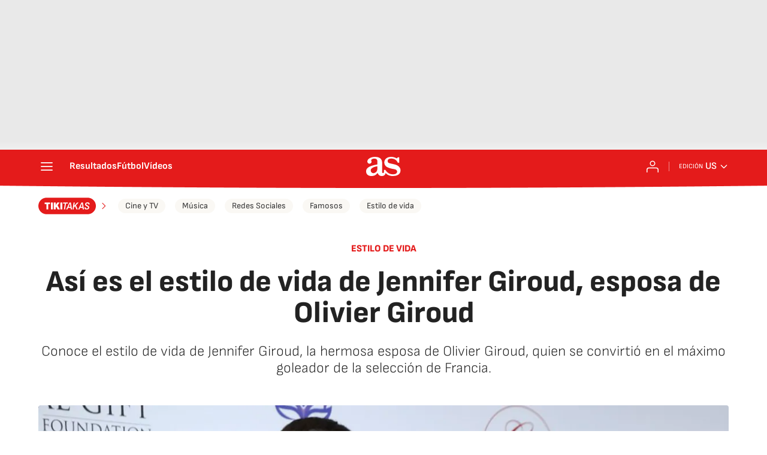

--- FILE ---
content_type: application/x-javascript;charset=utf-8
request_url: https://smetrics.as.com/id?d_visid_ver=5.4.0&d_fieldgroup=A&mcorgid=2387401053DB208C0A490D4C%40AdobeOrg&mid=42333207679613980425134538934876877723&ts=1769306233344
body_size: -36
content:
{"mid":"42333207679613980425134538934876877723"}